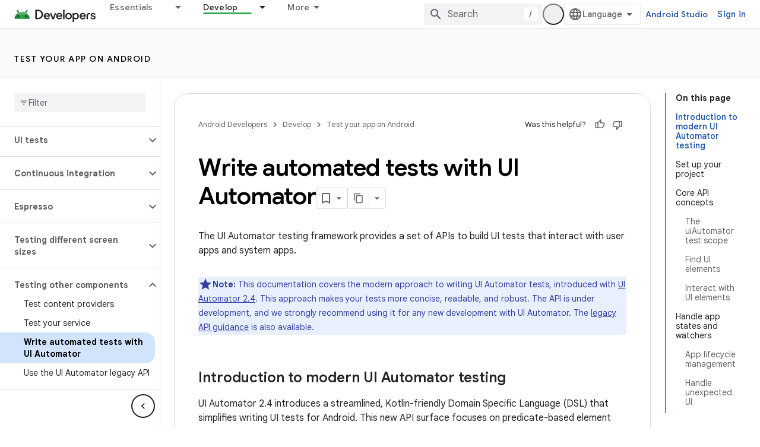

--- FILE ---
content_type: text/html; charset=UTF-8
request_url: https://feedback-pa.clients6.google.com/static/proxy.html?usegapi=1&jsh=m%3B%2F_%2Fscs%2Fabc-static%2F_%2Fjs%2Fk%3Dgapi.lb.en.2kN9-TZiXrM.O%2Fd%3D1%2Frs%3DAHpOoo_B4hu0FeWRuWHfxnZ3V0WubwN7Qw%2Fm%3D__features__
body_size: 78
content:
<!DOCTYPE html>
<html>
<head>
<title></title>
<meta http-equiv="X-UA-Compatible" content="IE=edge" />
<script type="text/javascript" nonce="aJIOt8RuxW6UKhfcHLvnMg">
  window['startup'] = function() {
    googleapis.server.init();
  };
</script>
<script type="text/javascript"
  src="https://apis.google.com/js/googleapis.proxy.js?onload=startup" async
  defer nonce="aJIOt8RuxW6UKhfcHLvnMg"></script>
</head>
<body>
</body>
</html>
